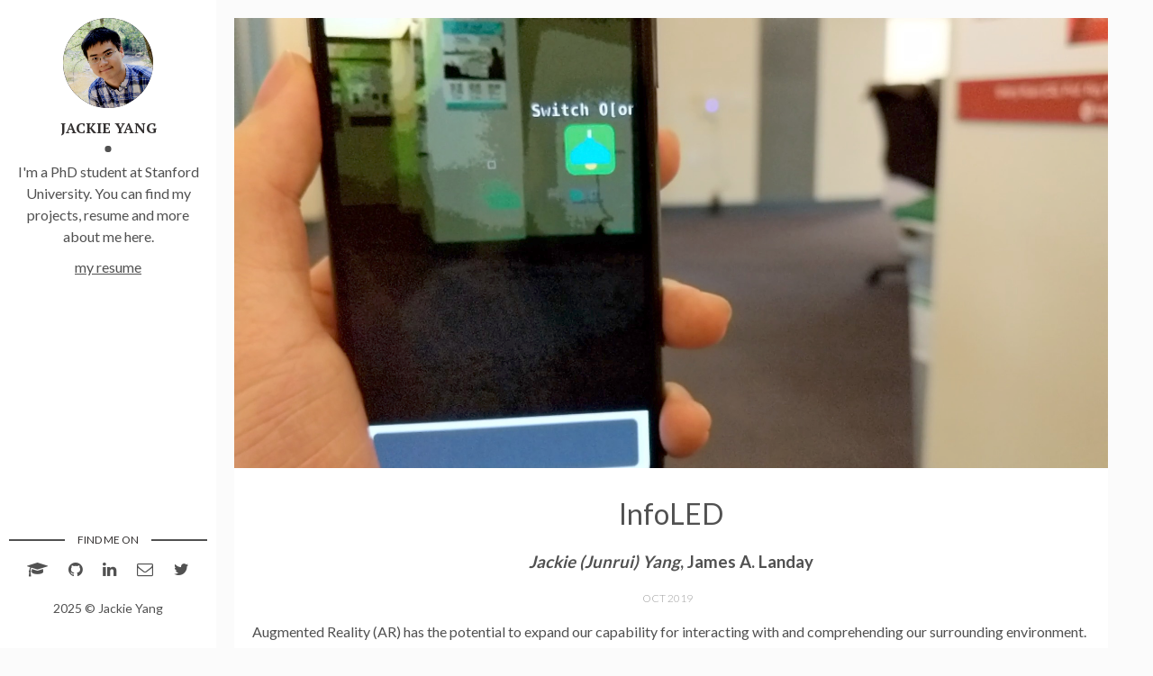

--- FILE ---
content_type: text/html
request_url: http://jackieyang.me/infoled/
body_size: 3895
content:
<!DOCTYPE html>
<html lang="en">
<head>
	<meta charset="utf-8">
	<title>InfoLED - Jackie Yang's Homepage</title>

  <!-- Edit site and author settings in `_config.yml` to make the social details your own -->

    <meta content="Jackie Yang's Homepage" property="og:site_name">
  
    <meta content="InfoLED" property="og:title">
  
  
    <meta content="article" property="og:type">
  
  
    <meta content="Welcome to Jackie Yang's Homepage. I'm a PhD student at Stanford University. You can find my projects, resume and more about me here.
" property="og:description">
  
  
    <meta content="/infoled/" property="og:url">
  
  
    <meta content="2019-10-19T20:00:00-04:00" property="article:published_time">
    <meta content="/about/" property="article:author">
  
  
    <meta content="/img/jackieyang2.jpg" property="og:image">
  
  
    
    <meta content="post," property="article:section">
    
  
  
    
  

  
    <meta name="twitter:card" content="">
  
    <meta name="twitter:site" content="@">
    <meta name="twitter:creator" content="@jackieyang_">
  
    <meta name="twitter:title" content="InfoLED">
  
  
    <meta name="twitter:url" content="/infoled/">
  
  
    <meta name="twitter:description" content="Welcome to Jackie Yang's Homepage. I'm a PhD student at Stanford University. You can find my projects, resume and more about me here.
">
  
  
    <meta name="twitter:image:src" content="/assets/img/jackieyang2.jpg">
  

	<meta name="description" content="">
	<meta http-equiv="X-UA-Compatible" content="IE=edge">
	<meta name="viewport" content="width=device-width, initial-scale=1, maximum-scale=1">
	<meta property="og:image" content="">
	<link rel="shortcut icon" href="/assets/img/favicon/favicon.ico" type="image/x-icon">
	<link rel="apple-touch-icon" href="/assets/img/favicon/apple-touch-icon.png">
	<link rel="apple-touch-icon" sizes="72x72" href="/assets/img/favicon/apple-touch-icon-72x72.png">
	<link rel="apple-touch-icon" sizes="114x114" href="/assets/img/favicon/apple-touch-icon-114x114.png">
	<!-- Chrome, Firefox OS and Opera -->
	<meta name="theme-color" content="#263959">
	<!-- Windows Phone -->
	<meta name="msapplication-navbutton-color" content="#263959">
	<!-- iOS Safari -->
	<meta name="apple-mobile-web-app-status-bar-style" content="#263959">
	<!-- Google Fonts -->
	<link href="https://fonts.googleapis.com/css?family=PT+Serif:400,700" rel="stylesheet">
	<link href="https://fonts.googleapis.com/css?family=Lato:300,400,700" rel="stylesheet">
	<!-- Font Awesome -->
	<link rel="stylesheet" href="/assets/fonts/font-awesome/css/font-awesome.min.css">
	<!-- Styles -->
	<link rel="stylesheet" href="/assets/css/main.css">
</head>

<body>

  <div class="wrapper">
    <aside class="sidebar">
  <header>
    <div class="about">
      <div class="cover-author-image">
        <a href="/"><img src="/assets/jackieyang2-1932e2e8a5b476e45dcc07ffd90ade24b2f83e92b038a1d08ee117bca32bac34b25d0ae17781772aaf2f10c5c19673e2582908fa898255274d8f68ce838e7453.jpg" alt="Jackie Yang"></a>
      </div>
      <div class="author-name">Jackie Yang</div>
      <p>I'm a PhD student at Stanford University. You can find my projects, resume and more about me here.</p>
      <p><a class="resume" href="/files/resume-2022-04-30.pdf">my resume</a></p>
    </div>
  </header> <!-- End Header -->
  <footer>
    <section class="contact">
      <h3 class="contact-title">Find me on</h3>
      <ul>
        <li class="scholar"><a href="https://scholar.google.com/citations?user=coVkhKMAAAAJ" target="_blank"><i class="fa fa-graduation-cap"></i></a></li>
        <li class="github"><a href="https://github.com/valkjsaaa" target="_blank"><i class="fa fa-github"></i></a></li>
        <li class="linkedin"><a href="https://in.linkedin.com/in/jackie--yang" target="_blank"><i class="fa fa-linkedin"></i></a></li>
        <li class="email"><a href="/cdn-cgi/l/email-protection#53393230383a3613393230383a362a323d347d3e36"><i class="fa fa-envelope-o"></i></a></li>
        <li><a href="https://twitter.com/jackieyang_" target="_blank"><i class="fa fa-twitter" aria-hidden="true"></i></a></li>
      </ul>
    </section> <!-- End Section Contact -->
    <div class="copyright">
      <p>2025 &copy; Jackie Yang</p>
    </div>
  </footer> <!-- End Footer -->
</aside> <!-- End Sidebar -->
<div class="content-box clearfix">
  <article class="article-page">
  <div class="page-content">
    
    <div class="page-cover-image">
      <img class="page-image" src="/assets/infoled-e70e92a073ae551c277beef21c86d380a657c4a91796f09b6681d49f038fc0752c2a326c228e17cf2c00719a7015794d0c6abcaf7fb7feb76cfcf3ab87b038bd.jpg" alt="InfoLED">
    </div> <!-- End Page Cover Image -->
    
    <div class="wrap-content">
      <header class="header-page">
        <h1 class="page-title">InfoLED</h1>
        <h3 class="page-authors"><p><em>Jackie (Junrui) Yang</em>, James A. Landay</p>
</h3>
        <div class="page-date"><span>Oct 2019&nbsp;&nbsp;&nbsp;&nbsp;</span></div>
      </header>
      <p>Augmented Reality (AR) has the potential to expand our capability for interacting with and comprehending our surrounding environment. However, current AR devices treat electronic appliances no different than common non-interactive objects, which substantially limits the functionality of AR. We present InfoLED, a positioning and communication system based on indicator lights that enables appliances to transmit their location, device IDs, and status information to the AR client without changing their visual design.By leveraging human insensitivity to high-frequency brightness flickering, InfoLED transmits all of that information without disturbing the original function as an indicator light.We envision InfoLED being used in three categories of application: malfunctioning device diagnosis, appliances control, and multi-appliance configuration.</p>

<p>We conducted three user studies, measuring the performance of the InfoLED system, the human readability of the patterns and colors displayed on the InfoLED, and users’ overall preference for InfoLED. The study results showed that InfoLED can work properly from a distance of up to 7 meters in indoor conditions and it did not interfere with our participants’ ability to comprehend the high-level patterns and colors of the indicator light. Overall, study subjects prefer InfoLED to an ArUco 2D barcode-based baseline system and reported less cognitive load when using our system.</p>

<p>Paper: <a href="https://doi.org/10.1145/3332165.3347954">https://doi.org/10.1145/3332165.3347954</a></p>

<p>PDF Download: <a href="https://jackieyang.me/files/infoled.pdf">https://jackieyang.me/files/infoled.pdf</a></p>

<p>Code: <a href="https://github.com/infoled">https://github.com/infoled</a></p>

<iframe width="560" height="315" src="https://www.youtube.com/embed/lU1epg9ccfQ" frameborder="0" allow="accelerometer; autoplay; encrypted-media; gyroscope; picture-in-picture" allowfullscreen=""></iframe>

<p><em>Check out my next talk at UIST 2019, <a href="/dreamwalker/">DreamWalker</a></em></p>

      <div class="page-footer">
        <div class="page-share">
          <a href="https://twitter.com/intent/tweet?text=InfoLED&url=/infoled/" title="Share on Twitter" rel="nofollow" target="_blank">Twitter</a>
          <a href="https://facebook.com/sharer.php?u=/infoled/" title="Share on Facebook" rel="nofollow" target="_blank">Facebook</a>
          <a href="https://plus.google.com/share?url=/infoled/" title="Share on Google+" rel="nofollow" target="_blank">Google+</a>
        </div>
        <div class="page-tag">
          
        </div>
      </div>
      <section class="comment-area">
  <div class="comment-wrapper">
    
  </div>
</section> <!-- End Comment Area -->

    </div> <!-- End Wrap Content -->
  </div> <!-- End Page Content -->
</article> <!-- End Article Page -->
<script data-cfasync="false" src="/cdn-cgi/scripts/5c5dd728/cloudflare-static/email-decode.min.js"></script><script>
(function(){
    const image = new Image();
    let image_loaded = false;
    image.onload = function(){
        image_loaded = true;
        Array.from(document.getElementsByClassName("auto-video")).forEach(
            function(element) {
                element.setAttribute('src', element.getAttribute('src-us'));
        });
    };
    image.onerror = image.onabort = function(){
        if (image_loaded !== true) {
            Array.from(document.getElementsByClassName("auto-video")).forEach(
                function(element) {
                    element.setAttribute('src', element.getAttribute('src-china'));
            });
        }
    };
    window.setTimeout(function(){ 
        image.src = "" 
    }, 1000);
    image.src = "https://youtube.com/favicon.ico?_=" + Date.now();
})();
</script>
</div>

  </div>
  
  <script>
  (function(i,s,o,g,r,a,m){i['GoogleAnalyticsObject']=r;i[r]=i[r]||function(){
  (i[r].q=i[r].q||[]).push(arguments)},i[r].l=1*new Date();a=s.createElement(o),
  m=s.getElementsByTagName(o)[0];a.async=1;a.src=g;m.parentNode.insertBefore(a,m)
  })(window,document,'script','https://www.google-analytics.com/analytics.js','ga');
  ga('create', 'UA-49112302-3', 'auto');
  ga('send', 'pageview');
</script> <!-- End Analytics -->

<script defer src="https://static.cloudflareinsights.com/beacon.min.js/vcd15cbe7772f49c399c6a5babf22c1241717689176015" integrity="sha512-ZpsOmlRQV6y907TI0dKBHq9Md29nnaEIPlkf84rnaERnq6zvWvPUqr2ft8M1aS28oN72PdrCzSjY4U6VaAw1EQ==" data-cf-beacon='{"version":"2024.11.0","token":"3917326c434d41e8b99ba0b4c88af7fe","r":1,"server_timing":{"name":{"cfCacheStatus":true,"cfEdge":true,"cfExtPri":true,"cfL4":true,"cfOrigin":true,"cfSpeedBrain":true},"location_startswith":null}}' crossorigin="anonymous"></script>
</body>
</html>


--- FILE ---
content_type: text/css
request_url: http://jackieyang.me/assets/css/main.css
body_size: 5493
content:
/*! normalize.css v7.0.0 | MIT License | github.com/necolas/normalize.css */
/* Document
   ========================================================================== */
/**
 * 1. Correct the line height in all browsers.
 * 2. Prevent adjustments of font size after orientation changes in
 *    IE on Windows Phone and in iOS.
 */
html {
  line-height: 1.15;
  /* 1 */
  -ms-text-size-adjust: 100%;
  /* 2 */
  -webkit-text-size-adjust: 100%;
  /* 2 */
}

/* Sections
   ========================================================================== */
/**
 * Remove the margin in all browsers (opinionated).
 */
body {
  margin: 0;
}

/**
 * Add the correct display in IE 9-.
 */
article,
aside,
footer,
header,
nav,
section {
  display: block;
}

/**
 * Correct the font size and margin on `h1` elements within `section` and
 * `article` contexts in Chrome, Firefox, and Safari.
 */
h1 {
  font-size: 2em;
  margin: 0.67em 0;
}

/* Grouping content
   ========================================================================== */
/**
 * Add the correct display in IE 9-.
 * 1. Add the correct display in IE.
 */
figcaption,
figure,
main {
  /* 1 */
  display: block;
}

/**
 * Add the correct margin in IE 8.
 */
figure {
  margin: 1em 40px;
}

/**
 * 1. Add the correct box sizing in Firefox.
 * 2. Show the overflow in Edge and IE.
 */
hr {
  -webkit-box-sizing: content-box;
          box-sizing: content-box;
  /* 1 */
  height: 0;
  /* 1 */
  overflow: visible;
  /* 2 */
}

/**
 * 1. Correct the inheritance and scaling of font size in all browsers.
 * 2. Correct the odd `em` font sizing in all browsers.
 */
pre {
  font-family: monospace, monospace;
  /* 1 */
  font-size: 1em;
  /* 2 */
}

/* Text-level semantics
   ========================================================================== */
/**
 * 1. Remove the gray background on active links in IE 10.
 * 2. Remove gaps in links underline in iOS 8+ and Safari 8+.
 */
a {
  background-color: transparent;
  /* 1 */
  -webkit-text-decoration-skip: objects;
  /* 2 */
}

/**
 * 1. Remove the bottom border in Chrome 57- and Firefox 39-.
 * 2. Add the correct text decoration in Chrome, Edge, IE, Opera, and Safari.
 */
abbr[title] {
  border-bottom: none;
  /* 1 */
  text-decoration: underline;
  /* 2 */
  -webkit-text-decoration: underline dotted;
          text-decoration: underline dotted;
  /* 2 */
}

/**
 * Prevent the duplicate application of `bolder` by the next rule in Safari 6.
 */
b,
strong {
  font-weight: inherit;
}

/**
 * Add the correct font weight in Chrome, Edge, and Safari.
 */
b,
strong {
  font-weight: bolder;
}

/**
 * 1. Correct the inheritance and scaling of font size in all browsers.
 * 2. Correct the odd `em` font sizing in all browsers.
 */
code,
kbd,
samp {
  font-family: monospace, monospace;
  /* 1 */
  font-size: 1em;
  /* 2 */
}

/**
 * Add the correct font style in Android 4.3-.
 */
dfn {
  font-style: italic;
}

/**
 * Add the correct background and color in IE 9-.
 */
mark {
  background-color: #ff0;
  color: #000;
}

/**
 * Add the correct font size in all browsers.
 */
small {
  font-size: 80%;
}

/**
 * Prevent `sub` and `sup` elements from affecting the line height in
 * all browsers.
 */
sub,
sup {
  font-size: 75%;
  line-height: 0;
  position: relative;
  vertical-align: baseline;
}

sub {
  bottom: -0.25em;
}

sup {
  top: -0.5em;
}

/* Embedded content
   ========================================================================== */
/**
 * Add the correct display in IE 9-.
 */
audio,
video {
  display: inline-block;
}

/**
 * Add the correct display in iOS 4-7.
 */
audio:not([controls]) {
  display: none;
  height: 0;
}

/**
 * Remove the border on images inside links in IE 10-.
 */
img {
  border-style: none;
}

/**
 * Hide the overflow in IE.
 */
svg:not(:root) {
  overflow: hidden;
}

/* Forms
   ========================================================================== */
/**
 * 1. Change the font styles in all browsers (opinionated).
 * 2. Remove the margin in Firefox and Safari.
 */
button,
input,
optgroup,
select,
textarea {
  font-family: sans-serif;
  /* 1 */
  font-size: 100%;
  /* 1 */
  line-height: 1.15;
  /* 1 */
  margin: 0;
  /* 2 */
}

/**
 * Show the overflow in IE.
 * 1. Show the overflow in Edge.
 */
button,
input {
  /* 1 */
  overflow: visible;
}

/**
 * Remove the inheritance of text transform in Edge, Firefox, and IE.
 * 1. Remove the inheritance of text transform in Firefox.
 */
button,
select {
  /* 1 */
  text-transform: none;
}

/**
 * 1. Prevent a WebKit bug where (2) destroys native `audio` and `video`
 *    controls in Android 4.
 * 2. Correct the inability to style clickable types in iOS and Safari.
 */
button,
html [type="button"],
[type="reset"],
[type="submit"] {
  -webkit-appearance: button;
  /* 2 */
}

/**
 * Remove the inner border and padding in Firefox.
 */
button::-moz-focus-inner,
[type="button"]::-moz-focus-inner,
[type="reset"]::-moz-focus-inner,
[type="submit"]::-moz-focus-inner {
  border-style: none;
  padding: 0;
}

/**
 * Restore the focus styles unset by the previous rule.
 */
button:-moz-focusring,
[type="button"]:-moz-focusring,
[type="reset"]:-moz-focusring,
[type="submit"]:-moz-focusring {
  outline: 1px dotted ButtonText;
}

/**
 * Correct the padding in Firefox.
 */
fieldset {
  padding: 0.35em 0.75em 0.625em;
}

/**
 * 1. Correct the text wrapping in Edge and IE.
 * 2. Correct the color inheritance from `fieldset` elements in IE.
 * 3. Remove the padding so developers are not caught out when they zero out
 *    `fieldset` elements in all browsers.
 */
legend {
  -webkit-box-sizing: border-box;
          box-sizing: border-box;
  /* 1 */
  color: inherit;
  /* 2 */
  display: table;
  /* 1 */
  max-width: 100%;
  /* 1 */
  padding: 0;
  /* 3 */
  white-space: normal;
  /* 1 */
}

/**
 * 1. Add the correct display in IE 9-.
 * 2. Add the correct vertical alignment in Chrome, Firefox, and Opera.
 */
progress {
  display: inline-block;
  /* 1 */
  vertical-align: baseline;
  /* 2 */
}

/**
 * Remove the default vertical scrollbar in IE.
 */
textarea {
  overflow: auto;
}

/**
 * 1. Add the correct box sizing in IE 10-.
 * 2. Remove the padding in IE 10-.
 */
[type="checkbox"],
[type="radio"] {
  -webkit-box-sizing: border-box;
          box-sizing: border-box;
  /* 1 */
  padding: 0;
  /* 2 */
}

/**
 * Correct the cursor style of increment and decrement buttons in Chrome.
 */
[type="number"]::-webkit-inner-spin-button,
[type="number"]::-webkit-outer-spin-button {
  height: auto;
}

/**
 * 1. Correct the odd appearance in Chrome and Safari.
 * 2. Correct the outline style in Safari.
 */
[type="search"] {
  -webkit-appearance: textfield;
  /* 1 */
  outline-offset: -2px;
  /* 2 */
}

/**
 * Remove the inner padding and cancel buttons in Chrome and Safari on macOS.
 */
[type="search"]::-webkit-search-cancel-button,
[type="search"]::-webkit-search-decoration {
  -webkit-appearance: none;
}

/**
 * 1. Correct the inability to style clickable types in iOS and Safari.
 * 2. Change font properties to `inherit` in Safari.
 */
::-webkit-file-upload-button {
  -webkit-appearance: button;
  /* 1 */
  font: inherit;
  /* 2 */
}

/* Interactive
   ========================================================================== */
/*
 * Add the correct display in IE 9-.
 * 1. Add the correct display in Edge, IE, and Firefox.
 */
details,
menu {
  display: block;
}

/*
 * Add the correct display in all browsers.
 */
summary {
  display: list-item;
}

/* Scripting
   ========================================================================== */
/**
 * Add the correct display in IE 9-.
 */
canvas {
  display: inline-block;
}

/**
 * Add the correct display in IE.
 */
template {
  display: none;
}

/* Hidden
   ========================================================================== */
/**
 * Add the correct display in IE 10-.
 */
[hidden] {
  display: none;
}

.highlight {
  background-color: #faf9f9;
  -webkit-border-radius: 3px;
          border-radius: 3px;
  margin: 0;
}

.highlighter-rouge {
  color: #ce887b;
  font-weight: 400;
  border: 1px solid #607D8B;
  -webkit-border-radius: 3px;
          border-radius: 3px;
  padding: 0.1rem 0.5rem;
}

.highlight .hll {
  background-color: #ffc;
}

.highlight .c {
  color: #999;
}

/* Comment */
.highlight .err {
  color: #a00;
  background-color: #faa;
}

/* Error */
.highlight .k {
  color: #069;
}

/* Keyword */
.highlight .o {
  color: #555;
}

/* Operator */
.highlight .cm {
  color: #09f;
  font-style: italic;
}

/* Comment.Multiline */
.highlight .cp {
  color: #099;
}

/* Comment.Preproc */
.highlight .c1 {
  color: #999;
}

/* Comment.Single */
.highlight .cs {
  color: #999;
}

/* Comment.Special */
.highlight .gd {
  background-color: #fcc;
  border: 1px solid #c00;
}

/* Generic.Deleted */
.highlight .ge {
  font-style: italic;
}

/* Generic.Emph */
.highlight .gr {
  color: #f00;
}

/* Generic.Error */
.highlight .gh {
  color: #030;
}

/* Generic.Heading */
.highlight .gi {
  background-color: #cfc;
  border: 1px solid #0c0;
}

/* Generic.Inserted */
.highlight .go {
  color: #aaa;
}

/* Generic.Output */
.highlight .gp {
  color: #009;
}

/* Generic.Prompt */
/* Generic.Strong */
.highlight .gu {
  color: #030;
}

/* Generic.Subheading */
.highlight .gt {
  color: #9c6;
}

/* Generic.Traceback */
.highlight .kc {
  color: #069;
}

/* Keyword.Constant */
.highlight .kd {
  color: #069;
}

/* Keyword.Declaration */
.highlight .kn {
  color: #069;
}

/* Keyword.Namespace */
.highlight .kp {
  color: #069;
}

/* Keyword.Pseudo */
.highlight .kr {
  color: #069;
}

/* Keyword.Reserved */
.highlight .kt {
  color: #078;
}

/* Keyword.Type */
.highlight .m {
  color: #f60;
}

/* Literal.Number */
.highlight .s {
  color: #d44950;
}

/* Literal.String */
.highlight .na {
  color: #4f9fcf;
}

/* Name.Attribute */
.highlight .nb {
  color: #366;
}

/* Name.Builtin */
.highlight .nc {
  color: #0a8;
}

/* Name.Class */
.highlight .no {
  color: #360;
}

/* Name.Constant */
.highlight .nd {
  color: #99f;
}

/* Name.Decorator */
.highlight .ni {
  color: #999;
}

/* Name.Entity */
.highlight .ne {
  color: #c00;
}

/* Name.Exception */
.highlight .nf {
  color: #c0f;
}

/* Name.Function */
.highlight .nl {
  color: #99f;
}

/* Name.Label */
.highlight .nn {
  color: #0cf;
}

/* Name.Namespace */
.highlight .nt {
  color: #2f6f9f;
}

/* Name.Tag */
.highlight .nv {
  color: #033;
}

/* Name.Variable */
.highlight .ow {
  color: #000;
}

/* Operator.Word */
.highlight .w {
  color: #bbb;
}

/* Text.Whitespace */
.highlight .mf {
  color: #f60;
}

/* Literal.Number.Float */
.highlight .mh {
  color: #f60;
}

/* Literal.Number.Hex */
.highlight .mi {
  color: #f60;
}

/* Literal.Number.Integer */
.highlight .mo {
  color: #f60;
}

/* Literal.Number.Oct */
.highlight .sb {
  color: #c30;
}

/* Literal.String.Backtick */
.highlight .sc {
  color: #c30;
}

/* Literal.String.Char */
.highlight .sd {
  color: #c30;
  font-style: italic;
}

/* Literal.String.Doc */
.highlight .s2 {
  color: #c30;
}

/* Literal.String.Double */
.highlight .se {
  color: #c30;
}

/* Literal.String.Escape */
.highlight .sh {
  color: #c30;
}

/* Literal.String.Heredoc */
.highlight .si {
  color: #a00;
}

/* Literal.String.Interpol */
.highlight .sx {
  color: #c30;
}

/* Literal.String.Other */
.highlight .sr {
  color: #3aa;
}

/* Literal.String.Regex */
.highlight .s1 {
  color: #c30;
}

/* Literal.String.Single */
.highlight .ss {
  color: #fc3;
}

/* Literal.String.Symbol */
.highlight .bp {
  color: #366;
}

/* Name.Builtin.Pseudo */
.highlight .vc {
  color: #033;
}

/* Name.Variable.Class */
.highlight .vg {
  color: #033;
}

/* Name.Variable.Global */
.highlight .vi {
  color: #033;
}

/* Name.Variable.Instance */
.highlight .il {
  color: #f60;
}

/* Literal.Number.Integer.Long */
.css .o,
.css .o + .nt,
.css .nt + .nt {
  color: #999;
}

*, *::after, *::before {
  -webkit-box-sizing: border-box;
          box-sizing: border-box;
}

html {
  line-height: 1.5;
}

body {
  font-family: 'Lato', sans-serif;
  color: #515151;
  background-color: #fbfbfb;
  margin: 0;
  -webkit-font-smoothing: antialiased;
  -moz-osx-font-smoothing: grayscale;
}

h1 {
  font-weight: 400;
}

img {
  max-width: 100%;
  vertical-align: middle;
  display: inline-block;
}

blockquote {
  border-left: 5px solid #000;
  padding-left: 1.1rem;
  margin-left: 1rem;
  font-style: italic;
  color: #ada8a8;
}

pre {
  padding: 1rem 2rem;
  overflow-x: auto;
}

pre code {
  border: 0;
  padding-right: 0;
  padding-left: 0;
}

table {
  border: 1px solid #aaa;
  background-color: #eee;
  width: 100%;
  text-align: left;
  border-collapse: collapse;
}

table td, table.blueTable th {
  border: 1px solid #aaa;
  padding: 3px 2px;
}

table tbody td {
  font-size: 13px;
}

table tr:nth-child(even) {
  background: #adbecc;
}

table thead {
  background: #a9c4d1;
  background: -webkit-gradient(linear, left top, left bottom, from(#bed3dc), color-stop(66%, #b1cad5), to(#A9C4D1));
  background: -webkit-linear-gradient(top, #bed3dc 0%, #b1cad5 66%, #A9C4D1 100%);
  background: -o-linear-gradient(top, #bed3dc 0%, #b1cad5 66%, #A9C4D1 100%);
  background: linear-gradient(to bottom, #bed3dc 0%, #b1cad5 66%, #A9C4D1 100%);
  border-bottom: 1px solid #8c8c8c;
}

table thead th {
  font-size: 14px;
  font-weight: bold;
  color: #fff;
  border-left: 1px solid #d0e4f5;
}

table thead th:first-child {
  border-left: none;
}

table tfoot {
  font-size: 14px;
  font-weight: bold;
  color: #fff;
  background: #d0e4f5;
  background: -webkit-gradient(linear, left top, left bottom, from(#dcebf7), color-stop(66%, #d4e6f6), to(#D0E4F5));
  background: -webkit-linear-gradient(top, #dcebf7 0%, #d4e6f6 66%, #D0E4F5 100%);
  background: -o-linear-gradient(top, #dcebf7 0%, #d4e6f6 66%, #D0E4F5 100%);
  background: linear-gradient(to bottom, #dcebf7 0%, #d4e6f6 66%, #D0E4F5 100%);
  border-top: 2px solid #444;
}

table tfoot td {
  font-size: 14px;
}

.wrapper {
  max-width: 1250px;
  position: relative;
}

.post, .article-page {
  background-color: #fff;
}

::-moz-selection {
  background: rgba(38, 57, 89, 0.8);
  color: #ffffff;
}

::selection {
  background: rgba(38, 57, 89, 0.8);
  color: #ffffff;
}

.clearfix::before, .clearfix::after {
  content: "";
  display: table;
}

.clearfix::after {
  clear: both;
}

/* - - - - - - - - - - Home Page Styles - - - - - - - - - - */
.sidebar {
  display: -webkit-box;
  display: -webkit-flex;
  display: -ms-flexbox;
  display: flex;
  -webkit-box-orient: vertical;
  -webkit-box-direction: normal;
  -webkit-flex-direction: column;
      -ms-flex-direction: column;
          flex-direction: column;
  -webkit-box-pack: justify;
  -webkit-justify-content: space-between;
      -ms-flex-pack: justify;
          justify-content: space-between;
  position: fixed;
  top: 0;
  left: 0;
  bottom: 0;
  width: 240px;
  height: 100%;
  padding: 20px 10px;
  background-color: #ffffff;
}

.about {
  margin: 0 0 40px;
  text-align: center;
}

.about .cover-author-image {
  width: 100px;
  height: 100px;
  margin: 0 auto 10px;
  -webkit-border-radius: 100%;
          border-radius: 100%;
  overflow: hidden;
  background-color: #333030;
}

.about img {
  width: 100%;
  height: 100%;
  -webkit-border-radius: 50%;
          border-radius: 50%;
  -webkit-transition: -webkit-transform 0.35s;
  transition: -webkit-transform 0.35s;
  -o-transition: transform 0.35s;
  transition: transform 0.35s;
  transition: transform 0.35s, -webkit-transform 0.35s;
}

.about img:hover {
  -webkit-transform: scale3d(0.9, 0.9, 1);
          transform: scale3d(0.9, 0.9, 1);
}

.about .author-name {
  font-family: 'PT Serif', serif;
  margin: 0 0 10px;
  position: relative;
  padding-bottom: 15px;
  font-size: 16px;
  text-transform: uppercase;
  color: #333030;
  font-weight: 700;
}

.about .resume {
  color: inherit; 
}

.about .author-name::after {
  content: "";
  position: absolute;
  left: 50%;
  -webkit-transform: translateX(-50%);
      -ms-transform: translateX(-50%);
          transform: translateX(-50%);
  bottom: 0;
  display: block;
  width: 7px;
  height: 7px;
  -webkit-border-radius: 100%;
          border-radius: 100%;
  background-color: #515151;
}

.about p {
  font-size: 16px;
  margin: 0 0 10px;
}

.content-box {
  padding: 20px;
  padding-left: 260px;
  display: -webkit-box;
  display: -webkit-flex;
  display: -ms-flexbox;
  display: flex;
  -webkit-box-orient: horizontal;
  -webkit-box-direction: normal;
  -webkit-flex-direction: row;
      -ms-flex-direction: row;
          flex-direction: row;
  -webkit-flex-wrap: wrap;
      -ms-flex-wrap: wrap;
          flex-wrap: wrap;
  -webkit-box-align: stretch;
  -webkit-align-items: stretch;
      -ms-flex-align: stretch;
          align-items: stretch;
}

.contact .contact-title {
  position: relative;
  color: #333030;
  font-weight: 400;
  font-size: 12px;
  margin: 0 0 5px;
  text-transform: uppercase;
  text-align: center;
}

.contact .contact-title::before {
  content: "";
  display: block;
  height: 2px;
  width: -webkit-calc(50% - 48px);
  width: calc(50% - 48px);
  -webkit-transform: translateY(-50%);
      -ms-transform: translateY(-50%);
          transform: translateY(-50%);
  position: absolute;
  top: 50%;
  left: 0;
  background-color: #515151;
}

.contact .contact-title::after {
  content: "";
  display: block;
  height: 2px;
  width: -webkit-calc(50% - 48px);
  width: calc(50% - 48px);
  -webkit-transform: translateY(-50%);
      -ms-transform: translateY(-50%);
          transform: translateY(-50%);
  position: absolute;
  top: 50%;
  right: 0;
  background-color: #515151;
}

.contact ul {
  margin: 0;
  padding: 0;
  list-style: none;
  text-align: center;
}

.contact ul li {
  display: inline-block;
  margin-left: 10px;
}

.contact ul li:first-child {
  margin-left: 0;
}

.contact ul li a {
  color: #515151;
  display: block;
  padding: 5px;
  font-size: 18px;
  -webkit-transition: all 350ms cubic-bezier(0.13, 0.43, 0.54, 1.82);
  -o-transition: all 350ms cubic-bezier(0.13, 0.43, 0.54, 1.82);
  transition: all 350ms cubic-bezier(0.13, 0.43, 0.54, 1.82);
}

.contact ul li a:hover {
  color: #333030;
  -webkit-transform: scale(1.2);
      -ms-transform: scale(1.2);
          transform: scale(1.2);
}

footer .copyright {
  font-size: 14px;
  text-align: center;
  margin: 0;
}

.post {
  width: 100%;
  max-width: 100%;
  margin-bottom: 1.5rem;
  display: -webkit-box;
  display: -webkit-flex;
  display: -ms-flexbox;
  display: flex;
  -webkit-box-orient: horizontal;
  -webkit-box-direction: normal;
  -webkit-flex-direction: row;
      -ms-flex-direction: row;
          flex-direction: row;
  -webkit-box-align: stretch;
  -webkit-align-items: stretch;
      -ms-flex-align: stretch;
          align-items: stretch;
  min-height: 11rem;
  -webkit-border-radius: 10px;
          border-radius: 10px;
  overflow: hidden;
  -webkit-transition: all .3s ease;
  -o-transition: all .3s ease;
  transition: all .3s ease;
  -webkit-box-shadow: 0 1px 1px 0 rgba(31, 35, 46, 0.15);
          box-shadow: 0 1px 1px 0 rgba(31, 35, 46, 0.15);
}

.post:hover {
  -webkit-transform: translate(0px, -2px);
      -ms-transform: translate(0px, -2px);
          transform: translate(0px, -2px);
  -webkit-box-shadow: 0 15px 45px -10px rgba(10, 16, 34, 0.2);
          box-shadow: 0 15px 45px -10px rgba(10, 16, 34, 0.2);
}

.post .post-thumbnail {
  width: 30%;
  max-width: 100%;
  min-height: 11rem;
  -webkit-background-size: cover;
          background-size: cover;
  background-position: 50% 50%;
}

.post .post-content {
  padding: 1rem;
  width: 70%;
}

.post .post-content .post-date,
.post .post-content .post-words {
  font-size: 12px;
}

.post .post-content .post-title {
  margin: 0 0 10px;
  font-size: 30px;
  font-weight: 400;
}

.post .post-content .post-title a {
  font-family: 'PT Serif', serif;
  text-decoration: none;
  color: #263959;
}

.post .post-content p {
  margin-top: 0;
}

a.older-posts, a.newer-posts {
  font-size: 18px;
  display: inline-block;
  color: #515151;
  -webkit-transition: -webkit-transform .2s;
  transition: -webkit-transform .2s;
  -o-transition: transform .2s;
  transition: transform .2s;
  transition: transform .2s, -webkit-transform .2s;
}

a.older-posts:hover {
  -webkit-transform: translateX(5px);
      -ms-transform: translateX(5px);
          transform: translateX(5px);
}

a.newer-posts:hover {
  -webkit-transform: translateX(-5px);
      -ms-transform: translateX(-5px);
          transform: translateX(-5px);
}

/* - - - - - - - - - - Post Page Styles - - - - - - - - - - */
.wrap-content {
  padding: 20px;
}

.header-page {
  text-align: center;
  margin: 10px 0;
}

.header-page .page-title {
  font-weight: 400;
  margin: 0 0 10px;
  line-height: 1.3;
}

.header-page .page-date {
  color: #a0a0a0;
  font-weight: 300;
  font-size: 12px;
  text-transform: uppercase;
}

.page-cover-image {
  position: relative;
  padding: 0;
  margin: 0;
  max-height: 500px;
  background-color: #fafafa;
  overflow: hidden;
}

.page-cover-image .page-image {
  width: 100%;
  height: 100%;
}

.page-footer {
  display: -webkit-box;
  display: -webkit-flex;
  display: -ms-flexbox;
  display: flex;
  -webkit-box-pack: justify;
  -webkit-justify-content: space-between;
      -ms-flex-pack: justify;
          justify-content: space-between;
  -webkit-flex-wrap: wrap;
      -ms-flex-wrap: wrap;
          flex-wrap: wrap;
  padding-bottom: 30px;
  margin: 30px 0;
  border-bottom: 1px solid #a0a0a0;
}

.page-footer .page-share {
  margin-bottom: 10px;
  text-align: left;
}

.page-footer .page-share a {
  display: inline-block;
  text-decoration: none;
  background-color: #fafafa;
  border: 1px solid #ecf0f1;
  padding: 5px 10px;
  margin-left: 5px;
  color: #263959;
  font-size: 12px;
  -webkit-transition: background-color .3s;
  -o-transition: background-color .3s;
  transition: background-color .3s;
}

.page-footer .page-share a:first-child {
  margin-left: 0;
}

.page-footer .page-share a:hover {
  background-color: #ecf0f1;
}

.page-footer .page-tag a {
  text-decoration: none;
  font-size: 10px;
  padding: 5px 10px;
  margin-left: 5px;
  color: #263959;
  text-transform: uppercase;
  border: 1px solid #263959;
}

.page-footer .page-tag a:hover {
  text-decoration: underline;
}

/* - - - - - - - - - - Tag Styles - - - - - - - - - - */
.blog-tags {
  width: 100%;
  background-color: #ffffff;
  padding: 0 20px 20px;
}

.blog-tags h1 {
  font-size: 30px;
  text-align: center;
  line-height: 1.3;
  color: #263959;
}

.blog-tags h2 {
  color: #263959;
  margin: 10px 0;
}

.tags {
  margin: 0;
  padding: 10px;
}

.tags li {
  display: inline-block;
  margin: 5px;
  list-style: none;
}

.tags li a {
  text-decoration: none;
  color: #263959;
  display: inline-block;
  padding: 5px 10px;
  border: 1px solid #ecf0f1;
  background-color: #fafafa;
  -webkit-transition: all .3s;
  -o-transition: all .3s;
  transition: all .3s;
}

.tags li a:hover {
  background-color: #ecf0f1;
}

.tag-list span a {
  text-decoration: none;
  color: #263959;
}

.tag-list span a:hover {
  text-decoration: underline;
  opacity: .8;
}

/* - - - - - - - - - - Media Styles - - - - - - - - - - */
/* Medium Devices, Desktops */
@media only screen and (max-width: 992px) {
  .post {
    width: 48%;
    max-width: 100%;
    margin: 0 0.9% 1.5%;
    -webkit-box-orient: vertical;
    -webkit-box-direction: normal;
    -webkit-flex-direction: column;
        -ms-flex-direction: column;
            flex-direction: column;
  }
  .post .post-thumbnail {
    width: 100%;
  }
  .post .post-content {
    width: 100%;
  }
  .post .post-content .post-title {
    margin: 0 0 5px;
  }
  .post .post-content .post-title a {
    font-size: 21px;
  }
}

/* Small Devices, Tablets */
@media only screen and (max-width: 768px) {
  .sidebar {
    position: relative;
    display: -webkit-box;
    display: -webkit-flex;
    display: -ms-flexbox;
    display: flex;
    -webkit-box-orient: vertical;
    -webkit-box-direction: normal;
    -webkit-flex-direction: column;
        -ms-flex-direction: column;
            flex-direction: column;
    -webkit-box-pack: justify;
    -webkit-justify-content: space-between;
        -ms-flex-pack: justify;
            justify-content: space-between;
    width: 100%;
    padding: 10px;
    background-color: #ffffff;
    -webkit-box-shadow: 0 1px 1px 0 rgba(31, 35, 46, 0.15);
            box-shadow: 0 1px 1px 0 rgba(31, 35, 46, 0.15);
  }
  .sidebar footer {
    margin-bottom: 10px;
  }
  .about {
    text-align: center;
    max-width: 480px;
    margin: 10px auto auto;
  }
  .about img {
    width: 100px;
    height: 100px;
    -webkit-border-radius: 100%;
            border-radius: 100%;
    margin-bottom: 10px;
  }
  .content-box {
    padding: 20px 10px;
    display: -webkit-box;
    display: -webkit-flex;
    display: -ms-flexbox;
    display: flex;
    -webkit-box-orient: horizontal;
    -webkit-box-direction: normal;
    -webkit-flex-direction: row;
        -ms-flex-direction: row;
            flex-direction: row;
    -webkit-flex-wrap: wrap;
        -ms-flex-wrap: wrap;
            flex-wrap: wrap;
    -webkit-box-align: stretch;
    -webkit-align-items: stretch;
        -ms-flex-align: stretch;
            align-items: stretch;
  }
  .contact-title, .copyright {
    display: none;
  }
}

/* Extra Small Devices, Phones */
@media only screen and (max-width: 480px) {
  .content-box {
    padding: 10px;
  }
  .post {
    width: 98%;
    max-width: 100%;
    margin: 2%;
    -webkit-box-orient: vertical;
    -webkit-box-direction: normal;
    -webkit-flex-direction: column;
        -ms-flex-direction: column;
            flex-direction: column;
  }
  .post .post-thumbnail {
    width: 100%;
  }
  .post .post-content {
    width: 100%;
  }
  .post .post-content .post-title {
    margin: 0 0 5px;
  }
  .post .post-content .post-title a {
    font-size: 21px;
  }
}


--- FILE ---
content_type: text/plain
request_url: https://www.google-analytics.com/j/collect?v=1&_v=j102&a=1329174659&t=pageview&_s=1&dl=http%3A%2F%2Fjackieyang.me%2Finfoled%2F&ul=en-us%40posix&dt=InfoLED%20-%20Jackie%20Yang%27s%20Homepage&sr=1280x720&vp=1280x720&_u=IEBAAEABAAAAACAAI~&jid=1280111284&gjid=467634737&cid=1604072535.1769912181&tid=UA-49112302-3&_gid=1363475059.1769912181&_r=1&_slc=1&z=1068929150
body_size: -449
content:
2,cG-JG7S54V62M